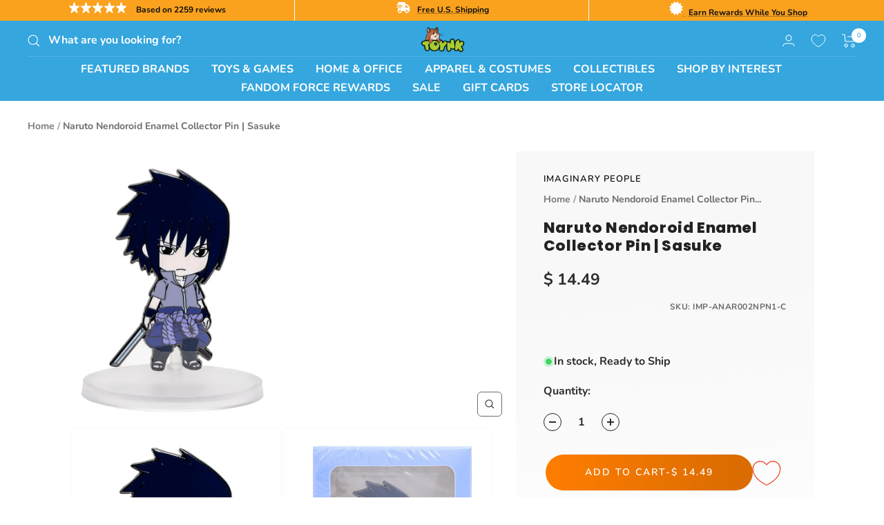

--- FILE ---
content_type: text/plain; charset=utf-8
request_url: https://d-ipv6.mmapiws.com/ant_squire
body_size: 152
content:
toynk.com;019bf3e0-c688-734d-90af-dbec5bd30569:50b7bc39ba8df4c29668e03385ab7b5967efa926

--- FILE ---
content_type: text/javascript; charset=utf-8
request_url: https://www.toynk.com/products/naruto-nendoroid-enamel-collector-pin-sasuke.js
body_size: 586
content:
{"id":8212646592634,"title":"Naruto Nendoroid Enamel Collector Pin | Sasuke","handle":"naruto-nendoroid-enamel-collector-pin-sasuke","description":"From Naruto Shippuden comes a Nendroid collector pin of the Sasuke! The pin also comes with standee that is attachable to the basic Nendoroid pin base to add new ways to display your collection. Pins are the perfect collectible item, ideal for customizing your hat, backpack, and more! This fun collectible gift is perfect for fans of all ages who want to accessorize with their favorite fandom. Officially licensed.","published_at":"2025-09-30T11:26:07-05:00","created_at":"2025-09-30T10:49:35-05:00","vendor":"Imaginary People","type":"Pins, Patches \u0026 Cufflinks","tags":["Adult","B3G1","Blue","BOGO-Pin","Child","Enamel Pins","Naruto","Sasuke Uchiha","Teen","Unisex"],"price":1449,"price_min":1449,"price_max":1449,"available":true,"price_varies":false,"compare_at_price":null,"compare_at_price_min":0,"compare_at_price_max":0,"compare_at_price_varies":false,"variants":[{"id":44048881647738,"title":"Default Title","option1":"Default Title","option2":null,"option3":null,"sku":"IMP-ANAR002NPN1-C","requires_shipping":true,"taxable":true,"featured_image":null,"available":true,"name":"Naruto Nendoroid Enamel Collector Pin | Sasuke","public_title":null,"options":["Default Title"],"price":1449,"weight":45,"compare_at_price":null,"inventory_quantity":10,"inventory_management":"shopify","inventory_policy":"deny","barcode":"810034311535","quantity_rule":{"min":1,"max":null,"increment":1},"quantity_price_breaks":[],"requires_selling_plan":false,"selling_plan_allocations":[]}],"images":["\/\/cdn.shopify.com\/s\/files\/1\/1140\/8354\/files\/IMP-ANAR002NPN1-CA.jpg?v=1759248922","\/\/cdn.shopify.com\/s\/files\/1\/1140\/8354\/files\/IMP-ANAR002NPN1-CB.jpg?v=1759248922","\/\/cdn.shopify.com\/s\/files\/1\/1140\/8354\/files\/IMP-ANAR002NPN1-CC.jpg?v=1759248922"],"featured_image":"\/\/cdn.shopify.com\/s\/files\/1\/1140\/8354\/files\/IMP-ANAR002NPN1-CA.jpg?v=1759248922","options":[{"name":"Title","position":1,"values":["Default Title"]}],"url":"\/products\/naruto-nendoroid-enamel-collector-pin-sasuke","media":[{"alt":null,"id":34107431911546,"position":1,"preview_image":{"aspect_ratio":0.748,"height":1500,"width":1122,"src":"https:\/\/cdn.shopify.com\/s\/files\/1\/1140\/8354\/files\/IMP-ANAR002NPN1-CA.jpg?v=1759248922"},"aspect_ratio":0.748,"height":1500,"media_type":"image","src":"https:\/\/cdn.shopify.com\/s\/files\/1\/1140\/8354\/files\/IMP-ANAR002NPN1-CA.jpg?v=1759248922","width":1122},{"alt":null,"id":34107431977082,"position":2,"preview_image":{"aspect_ratio":0.818,"height":1326,"width":1085,"src":"https:\/\/cdn.shopify.com\/s\/files\/1\/1140\/8354\/files\/IMP-ANAR002NPN1-CB.jpg?v=1759248922"},"aspect_ratio":0.818,"height":1326,"media_type":"image","src":"https:\/\/cdn.shopify.com\/s\/files\/1\/1140\/8354\/files\/IMP-ANAR002NPN1-CB.jpg?v=1759248922","width":1085},{"alt":null,"id":34107432075386,"position":3,"preview_image":{"aspect_ratio":0.818,"height":1326,"width":1085,"src":"https:\/\/cdn.shopify.com\/s\/files\/1\/1140\/8354\/files\/IMP-ANAR002NPN1-CC.jpg?v=1759248922"},"aspect_ratio":0.818,"height":1326,"media_type":"image","src":"https:\/\/cdn.shopify.com\/s\/files\/1\/1140\/8354\/files\/IMP-ANAR002NPN1-CC.jpg?v=1759248922","width":1085}],"requires_selling_plan":false,"selling_plan_groups":[]}